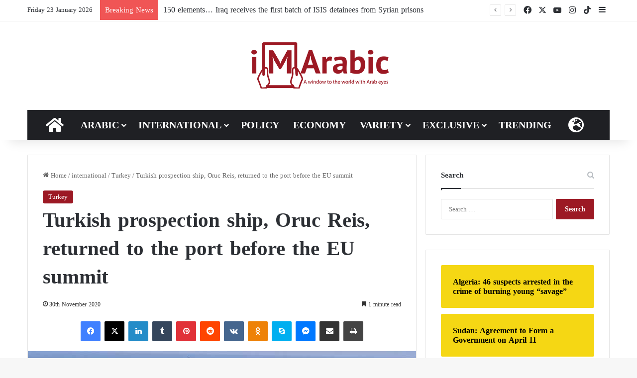

--- FILE ---
content_type: text/html; charset=utf-8
request_url: https://accounts.google.com/o/oauth2/postmessageRelay?parent=https%3A%2F%2Fen.imarabic.com&jsh=m%3B%2F_%2Fscs%2Fabc-static%2F_%2Fjs%2Fk%3Dgapi.lb.en.2kN9-TZiXrM.O%2Fd%3D1%2Frs%3DAHpOoo_B4hu0FeWRuWHfxnZ3V0WubwN7Qw%2Fm%3D__features__
body_size: 162
content:
<!DOCTYPE html><html><head><title></title><meta http-equiv="content-type" content="text/html; charset=utf-8"><meta http-equiv="X-UA-Compatible" content="IE=edge"><meta name="viewport" content="width=device-width, initial-scale=1, minimum-scale=1, maximum-scale=1, user-scalable=0"><script src='https://ssl.gstatic.com/accounts/o/2580342461-postmessagerelay.js' nonce="UsXbZ8QxAfh6f0Sqn1YksQ"></script></head><body><script type="text/javascript" src="https://apis.google.com/js/rpc:shindig_random.js?onload=init" nonce="UsXbZ8QxAfh6f0Sqn1YksQ"></script></body></html>